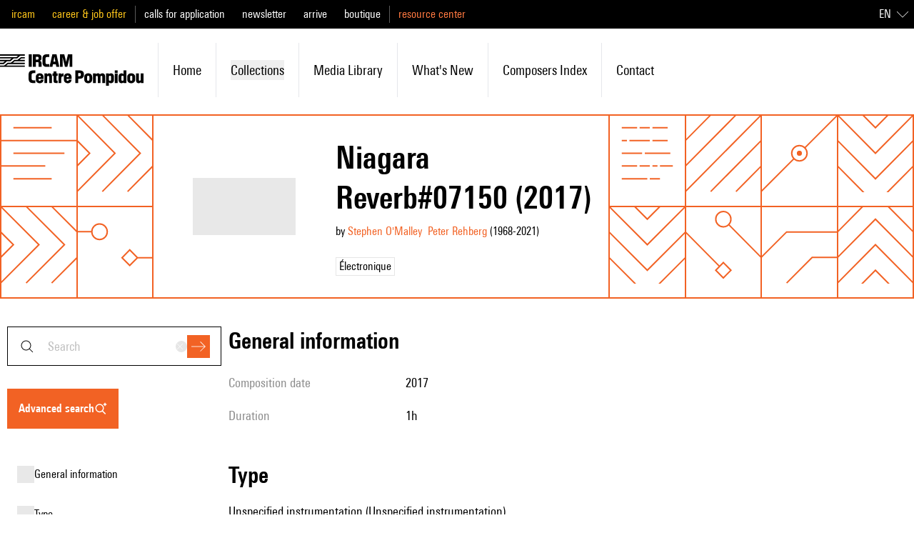

--- FILE ---
content_type: text/javascript; charset=utf-8
request_url: https://brahms.ircam.fr/_nuxt/DHtYcUhG.js
body_size: 1547
content:
import{d as h,e as D,i as I,p as E,f as p,h as A,ac as H,ad as d,ae as k,x as j,ai as U,aj as S,ab as x,at as z,al as O,m as T,af as f,ak as B,b as G,G as y,w as b,E as g,o as _,J as P,a as J,c as Q,C as R,K as $,L as q,T as F}from"#entry";var W=(a=>(a[a.Open=0]="Open",a[a.Closed=1]="Closed",a))(W||{});let K=Symbol("DisclosureContext");function w(a){let o=T(K,null);if(o===null){let u=new Error(`<${a} /> is missing a parent <Disclosure /> component.`);throw Error.captureStackTrace&&Error.captureStackTrace(u,w),u}return o}let L=Symbol("DisclosurePanelContext");function X(){return T(L,null)}let Y=h({name:"Disclosure",props:{as:{type:[Object,String],default:"template"},defaultOpen:{type:[Boolean],default:!1}},setup(a,{slots:o,attrs:u}){let n=p(a.defaultOpen?0:1),e=p(null),i=p(null),s={buttonId:p(`headlessui-disclosure-button-${x()}`),panelId:p(`headlessui-disclosure-panel-${x()}`),disclosureState:n,panel:e,button:i,toggleDisclosure(){n.value=O(n.value,{0:1,1:0})},closeDisclosure(){n.value!==1&&(n.value=1)},close(t){s.closeDisclosure();let r=t?t instanceof HTMLElement?t:t.value instanceof HTMLElement?d(t):d(s.button):d(s.button);r?.focus()}};return j(K,s),z(D(()=>O(n.value,{0:S.Open,1:S.Closed}))),()=>{let{defaultOpen:t,...r}=a,c={open:n.value===0,close:s.close};return k({theirProps:r,ourProps:{},slot:c,slots:o,attrs:u,name:"Disclosure"})}}}),Z=h({name:"DisclosureButton",props:{as:{type:[Object,String],default:"button"},disabled:{type:[Boolean],default:!1},id:{type:String,default:null}},setup(a,{attrs:o,slots:u,expose:n}){let e=w("DisclosureButton"),i=X(),s=D(()=>i===null?!1:i.value===e.panelId.value);I(()=>{s.value||a.id!==null&&(e.buttonId.value=a.id)}),E(()=>{s.value||(e.buttonId.value=null)});let t=p(null);n({el:t,$el:t}),s.value||A(()=>{e.button.value=t.value});let r=H(D(()=>({as:a.as,type:o.type})),t);function c(){var l;a.disabled||(s.value?(e.toggleDisclosure(),(l=d(e.button))==null||l.focus()):e.toggleDisclosure())}function v(l){var m;if(!a.disabled)if(s.value)switch(l.key){case f.Space:case f.Enter:l.preventDefault(),l.stopPropagation(),e.toggleDisclosure(),(m=d(e.button))==null||m.focus();break}else switch(l.key){case f.Space:case f.Enter:l.preventDefault(),l.stopPropagation(),e.toggleDisclosure();break}}function C(l){switch(l.key){case f.Space:l.preventDefault();break}}return()=>{var l;let m={open:e.disclosureState.value===0},{id:N,...M}=a,V=s.value?{ref:t,type:r.value,onClick:c,onKeydown:v}:{id:(l=e.buttonId.value)!=null?l:N,ref:t,type:r.value,"aria-expanded":e.disclosureState.value===0,"aria-controls":e.disclosureState.value===0||d(e.panel)?e.panelId.value:void 0,disabled:a.disabled?!0:void 0,onClick:c,onKeydown:v,onKeyup:C};return k({ourProps:V,theirProps:M,slot:m,attrs:o,slots:u,name:"DisclosureButton"})}}}),ee=h({name:"DisclosurePanel",props:{as:{type:[Object,String],default:"div"},static:{type:Boolean,default:!1},unmount:{type:Boolean,default:!0},id:{type:String,default:null}},setup(a,{attrs:o,slots:u,expose:n}){let e=w("DisclosurePanel");I(()=>{a.id!==null&&(e.panelId.value=a.id)}),E(()=>{e.panelId.value=null}),n({el:e.panel,$el:e.panel}),j(L,e.panelId);let i=U(),s=D(()=>i!==null?(i.value&S.Open)===S.Open:e.disclosureState.value===0);return()=>{var t;let r={open:e.disclosureState.value===0,close:e.close},{id:c,...v}=a,C={id:(t=e.panelId.value)!=null?t:c,ref:e.panel};return k({ourProps:C,theirProps:v,slot:r,attrs:o,slots:u,features:B.RenderStrategy|B.Static,visible:s.value,name:"DisclosurePanel"})}}});const ae={class:"first-letter:uppercase"},te=h({__name:"Collapse",props:{isLastChild:{type:Boolean,default:!1},isAccordion:{type:Boolean,default:!1},defaultOpen:{type:Boolean,default:!1}},setup(a){return(o,u)=>(_(),G("div",null,[y(g(Y),{"default-open":a.defaultOpen},{default:b(({open:n})=>[y(g(Z),{class:P(a.isAccordion?"flex gap-3 justify-between items-center py-1 px-4 w-full font-semibold bg-gray-100":"flex gap-3 justify-between items-center py-3 px-4 w-full text-mobile-xl font-semibold bg-primary-alpha-100")},{default:b(()=>[J("span",ae,[$(o.$slots,"title")]),a.isLastChild?R("",!0):(_(),Q(g(q),{key:0,class:P(["shrink-0 h-4 transition-transform duration-200 trans",n?"transform -rotate-180":""])},null,8,["class"]))]),_:2},1032,["class"]),y(F,{"enter-active-class":"transition duration-100 ease-out","enter-from-class":"transform -translate-y-4 opacity-0","enter-to-class":"transform translate-y-0 scale-100 opacity-100","leave-active-class":"transition duration-75 ease-out","leave-from-class":"transform translate-y-0 scale-100 opacity-100","leave-to-class":"transform -translate-y-4 opacity-0"},{default:b(()=>[y(g(ee),{class:"px-2"},{default:b(()=>[$(o.$slots,"default")]),_:3})]),_:3})]),_:3},8,["default-open"])]))}}),se=Object.assign(te,{__name:"DataCollapse"});export{se as _};
